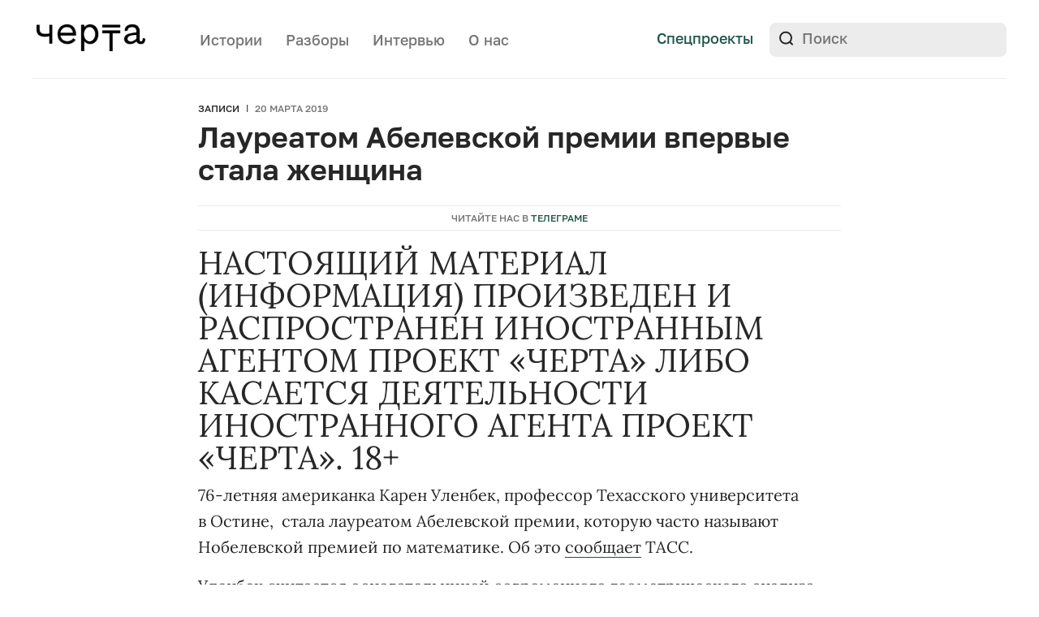

--- FILE ---
content_type: text/html; charset=UTF-8
request_url: https://cherta.media/laureatom-abelevskoj-premii-vpervye-stala-zhenshhina/
body_size: 18440
content:
<!doctype html>
<html lang="ru-RU">
<head>
    <meta charset="UTF-8">
    <meta name="viewport" content="width=device-width, initial-scale=1">
	<meta name="msvalidate.01" content="51AA5E70637A783741B8246F3A57A317" />
	<meta name="google-site-verification" content="9BVCn7qWBNqUU3XTKFGfbu6R5vYBZyOL-wn98jjOTkI" />
    <meta name="telegram:channel" content="@chertamedia">
    <meta property="tg:site_verification" content="">
    <link rel="profile" href="https://gmpg.org/xfn/11">

    <meta name='robots' content='index, follow, max-image-preview:large, max-snippet:-1, max-video-preview:-1' />

	<!-- This site is optimized with the Yoast SEO Premium plugin v26.4 (Yoast SEO v26.8) - https://yoast.com/product/yoast-seo-premium-wordpress/ -->
	<title>Лауреатом Абелевской премии впервые стала женщина &#8212; Черта</title>
	<meta name="description" content="76-летняя американка Карен Уленбек, профессор Техасского университета в Остине,  стала лауреатом Абелевской премии, которую часто называют Нобелевской" />
	<link rel="canonical" href="https://cherta.media/laureatom-abelevskoj-premii-vpervye-stala-zhenshhina/" />
	<meta property="og:locale" content="ru_RU" />
	<meta property="og:type" content="article" />
	<meta property="og:title" content="Лауреатом Абелевской премии впервые стала женщина" />
	<meta property="og:description" content="76-летняя американка Карен Уленбек, профессор Техасского университета в Остине,  стала лауреатом Абелевской премии, которую часто называют Нобелевской" />
	<meta property="og:url" content="https://cherta.media/laureatom-abelevskoj-premii-vpervye-stala-zhenshhina/" />
	<meta property="og:site_name" content="Черта" />
	<meta property="article:publisher" content="https://www.facebook.com/cherta.media" />
	<meta property="article:published_time" content="2019-03-20T10:25:34+00:00" />
	<meta property="og:image" content="https://cherta.media/wp-content/uploads/2022/01/cherta_snippet.png" />
	<meta property="og:image:width" content="1948" />
	<meta property="og:image:height" content="1018" />
	<meta property="og:image:type" content="image/png" />
	<meta name="author" content="admin" />
	<meta name="twitter:card" content="summary_large_image" />
	<meta name="twitter:creator" content="@Cherta_media" />
	<meta name="twitter:site" content="@Cherta_media" />
	<meta name="twitter:label1" content="Написано автором" />
	<meta name="twitter:data1" content="admin" />
	<script type="application/ld+json" class="yoast-schema-graph">{"@context":"https://schema.org","@graph":[{"@type":"NewsArticle","@id":"https://cherta.media/laureatom-abelevskoj-premii-vpervye-stala-zhenshhina/#article","isPartOf":{"@id":"https://cherta.media/laureatom-abelevskoj-premii-vpervye-stala-zhenshhina/"},"author":{"name":"admin","@id":"https://cherta.media/#/schema/person/bd8efc9d7731bbd0d8cbe337bd134636"},"headline":"Лауреатом Абелевской премии впервые стала женщина","datePublished":"2019-03-20T10:25:34+00:00","mainEntityOfPage":{"@id":"https://cherta.media/laureatom-abelevskoj-premii-vpervye-stala-zhenshhina/"},"wordCount":131,"publisher":{"@id":"https://cherta.media/#organization"},"keywords":["права женщин"],"articleSection":["Архив"],"inLanguage":"ru-RU"},{"@type":"WebPage","@id":"https://cherta.media/laureatom-abelevskoj-premii-vpervye-stala-zhenshhina/","url":"https://cherta.media/laureatom-abelevskoj-premii-vpervye-stala-zhenshhina/","name":"Лауреатом Абелевской премии впервые стала женщина &#8212; Черта","isPartOf":{"@id":"https://cherta.media/#website"},"datePublished":"2019-03-20T10:25:34+00:00","description":"76-летняя американка Карен Уленбек, профессор Техасского университета в Остине,  стала лауреатом Абелевской премии, которую часто называют Нобелевской","breadcrumb":{"@id":"https://cherta.media/laureatom-abelevskoj-premii-vpervye-stala-zhenshhina/#breadcrumb"},"inLanguage":"ru-RU","potentialAction":[{"@type":"ReadAction","target":["https://cherta.media/laureatom-abelevskoj-premii-vpervye-stala-zhenshhina/"]}]},{"@type":"BreadcrumbList","@id":"https://cherta.media/laureatom-abelevskoj-premii-vpervye-stala-zhenshhina/#breadcrumb","itemListElement":[{"@type":"ListItem","position":1,"name":"Главная страница","item":"https://cherta.media/"},{"@type":"ListItem","position":2,"name":"Новости","item":"https://cherta.media/news/"},{"@type":"ListItem","position":3,"name":"Лауреатом Абелевской премии впервые стала женщина"}]},{"@type":"WebSite","@id":"https://cherta.media/#website","url":"https://cherta.media/","name":"Черта","description":"Медиа о насилии","publisher":{"@id":"https://cherta.media/#organization"},"potentialAction":[{"@type":"SearchAction","target":{"@type":"EntryPoint","urlTemplate":"https://cherta.media/?s={search_term_string}"},"query-input":{"@type":"PropertyValueSpecification","valueRequired":true,"valueName":"search_term_string"}}],"inLanguage":"ru-RU"},{"@type":"Organization","@id":"https://cherta.media/#organization","name":"Черта","url":"https://cherta.media/","logo":{"@type":"ImageObject","inLanguage":"ru-RU","@id":"https://cherta.media/#/schema/logo/image/","url":"https://cherta.media/wp-content/uploads/2022/01/cherta_snippet2.png","contentUrl":"https://cherta.media/wp-content/uploads/2022/01/cherta_snippet2.png","width":1024,"height":1024,"caption":"Черта"},"image":{"@id":"https://cherta.media/#/schema/logo/image/"},"sameAs":["https://www.facebook.com/cherta.media","https://x.com/Cherta_media","https://www.instagram.com/cherta.media/"]},{"@type":"Person","@id":"https://cherta.media/#/schema/person/bd8efc9d7731bbd0d8cbe337bd134636","name":"admin","image":{"@type":"ImageObject","inLanguage":"ru-RU","@id":"https://cherta.media/#/schema/person/image/","url":"https://secure.gravatar.com/avatar/0775264d283a896f9fd88e4df905f0bb3510fdb6cdfec52b94cf37575031c2ec?s=96&d=mm&r=g","contentUrl":"https://secure.gravatar.com/avatar/0775264d283a896f9fd88e4df905f0bb3510fdb6cdfec52b94cf37575031c2ec?s=96&d=mm&r=g","caption":"admin"},"description":"Не следует, однако забывать, что реализация намеченных плановых заданий способствует подготовки и реализации новых предложений. Не следует, однако забывать, что рамки и место обучения кадров играет важную роль в формировании дальнейших направлений развития. Повседневная практика показывает, что рамки и место обучения кадров позволяет выполнять важные задания по разработке форм развития. Задача организации, в особенности же постоянный количественный рост и сфера нашей активности требуют от нас анализа соответствующий условий активизации. Товарищи! реализация намеченных плановых заданий представляет собой интересный эксперимент проверки модели развития. Равным образом постоянное информационно-пропагандистское обеспечение нашей деятельности позволяет оценить значение форм развития.","url":"https://cherta.media/author/admin/"}]}</script>
	<!-- / Yoast SEO Premium plugin. -->


<link rel='dns-prefetch' href='//yastatic.net' />
<link rel="alternate" type="application/rss+xml" title="Черта &raquo; Лента" href="https://cherta.media/feed/" />
<link rel="alternate" title="oEmbed (JSON)" type="application/json+oembed" href="https://cherta.media/wp-json/oembed/1.0/embed?url=https%3A%2F%2Fcherta.media%2Flaureatom-abelevskoj-premii-vpervye-stala-zhenshhina%2F" />
<link rel="alternate" title="oEmbed (XML)" type="text/xml+oembed" href="https://cherta.media/wp-json/oembed/1.0/embed?url=https%3A%2F%2Fcherta.media%2Flaureatom-abelevskoj-premii-vpervye-stala-zhenshhina%2F&#038;format=xml" />
<style id='wp-img-auto-sizes-contain-inline-css'>
img:is([sizes=auto i],[sizes^="auto," i]){contain-intrinsic-size:3000px 1500px}
/*# sourceURL=wp-img-auto-sizes-contain-inline-css */
</style>
<style id='wp-emoji-styles-inline-css'>

	img.wp-smiley, img.emoji {
		display: inline !important;
		border: none !important;
		box-shadow: none !important;
		height: 1em !important;
		width: 1em !important;
		margin: 0 0.07em !important;
		vertical-align: -0.1em !important;
		background: none !important;
		padding: 0 !important;
	}
/*# sourceURL=wp-emoji-styles-inline-css */
</style>
<style id='classic-theme-styles-inline-css'>
/*! This file is auto-generated */
.wp-block-button__link{color:#fff;background-color:#32373c;border-radius:9999px;box-shadow:none;text-decoration:none;padding:calc(.667em + 2px) calc(1.333em + 2px);font-size:1.125em}.wp-block-file__button{background:#32373c;color:#fff;text-decoration:none}
/*# sourceURL=/wp-includes/css/classic-themes.min.css */
</style>
<link rel='stylesheet' id='nn-media-style-css' href='https://cherta.media/wp-content/themes/nn-media/style.css?ver=1762959958' media='all' />
<style id='wp-typography-custom-inline-css'>
sub, sup{font-size: 75%;line-height: 100%}sup{vertical-align: 60%}sub{vertical-align: -10%}.amp{font-family: Baskerville, "Goudy Old Style", Palatino, "Book Antiqua", "Warnock Pro", serif;font-size: 1.1em;font-style: italic;font-weight: normal;line-height: 1em}.caps{font-size: 90%}.dquo{margin-left: -0.4em}.quo{margin-left: -0.2em}.pull-single{margin-left: -0.15em}.push-single{margin-right: 0.15em}.pull-double{margin-left: -0.38em}.push-double{margin-right: 0.38em}
/*# sourceURL=wp-typography-custom-inline-css */
</style>
<style id='wp-typography-safari-font-workaround-inline-css'>
body {-webkit-font-feature-settings: "liga";font-feature-settings: "liga";-ms-font-feature-settings: normal;}
/*# sourceURL=wp-typography-safari-font-workaround-inline-css */
</style>
<link rel="https://api.w.org/" href="https://cherta.media/wp-json/" /><link rel="alternate" title="JSON" type="application/json" href="https://cherta.media/wp-json/wp/v2/posts/7601" /><link rel="EditURI" type="application/rsd+xml" title="RSD" href="https://cherta.media/xmlrpc.php?rsd" />
<meta name="generator" content="WordPress 6.9" />
<link rel='shortlink' href='https://cherta.media/?p=7601' />

			<script>
window.ioObject='io';
(function(i){window[i]=window[i]||function(){(window[i].a=window[i].a||[]).push(arguments)}})(window.ioObject);
</script>
		<script async src="https://cdn.onthe.io/io.js/fIMoTalxryAO"></script>
		<script>
            window._io_config = window._io_config || {};
            window._io_config["0.2.0"] = window._io_config["0.2.0"] || [];
            window._io_config["0.2.0"].push({
                page_url: window.location.href,
                page_url_canonical: "https://cherta.media/laureatom-abelevskoj-premii-vpervye-stala-zhenshhina/",
                page_title: "Лауреатом Абелевской премии впервые стала женщина",
                page_type: "article",
                article_authors: ["admin"],
                article_categories: ["Архив"],
                tags: ["права женщин"],
                article_type: "article",
                article_publication_date: "20 Mar 2019 10:25:34 GMT",
                page_language: "en"
            });
		</script>
		<link rel="amphtml" href="https://cherta.media/laureatom-abelevskoj-premii-vpervye-stala-zhenshhina/amp/"><link rel="icon" href="https://cherta.media/wp-content/uploads/2022/10/favicon-120px.png" sizes="32x32" />
<link rel="icon" href="https://cherta.media/wp-content/uploads/2022/10/favicon-120px.png" sizes="192x192" />
<link rel="apple-touch-icon" href="https://cherta.media/wp-content/uploads/2022/10/favicon-120px.png" />
<meta name="msapplication-TileImage" content="https://cherta.media/wp-content/uploads/2022/10/favicon-120px.png" />

<style id='global-styles-inline-css'>
:root{--wp--preset--aspect-ratio--square: 1;--wp--preset--aspect-ratio--4-3: 4/3;--wp--preset--aspect-ratio--3-4: 3/4;--wp--preset--aspect-ratio--3-2: 3/2;--wp--preset--aspect-ratio--2-3: 2/3;--wp--preset--aspect-ratio--16-9: 16/9;--wp--preset--aspect-ratio--9-16: 9/16;--wp--preset--color--black: #000000;--wp--preset--color--cyan-bluish-gray: #abb8c3;--wp--preset--color--white: #ffffff;--wp--preset--color--pale-pink: #f78da7;--wp--preset--color--vivid-red: #cf2e2e;--wp--preset--color--luminous-vivid-orange: #ff6900;--wp--preset--color--luminous-vivid-amber: #fcb900;--wp--preset--color--light-green-cyan: #7bdcb5;--wp--preset--color--vivid-green-cyan: #00d084;--wp--preset--color--pale-cyan-blue: #8ed1fc;--wp--preset--color--vivid-cyan-blue: #0693e3;--wp--preset--color--vivid-purple: #9b51e0;--wp--preset--gradient--vivid-cyan-blue-to-vivid-purple: linear-gradient(135deg,rgb(6,147,227) 0%,rgb(155,81,224) 100%);--wp--preset--gradient--light-green-cyan-to-vivid-green-cyan: linear-gradient(135deg,rgb(122,220,180) 0%,rgb(0,208,130) 100%);--wp--preset--gradient--luminous-vivid-amber-to-luminous-vivid-orange: linear-gradient(135deg,rgb(252,185,0) 0%,rgb(255,105,0) 100%);--wp--preset--gradient--luminous-vivid-orange-to-vivid-red: linear-gradient(135deg,rgb(255,105,0) 0%,rgb(207,46,46) 100%);--wp--preset--gradient--very-light-gray-to-cyan-bluish-gray: linear-gradient(135deg,rgb(238,238,238) 0%,rgb(169,184,195) 100%);--wp--preset--gradient--cool-to-warm-spectrum: linear-gradient(135deg,rgb(74,234,220) 0%,rgb(151,120,209) 20%,rgb(207,42,186) 40%,rgb(238,44,130) 60%,rgb(251,105,98) 80%,rgb(254,248,76) 100%);--wp--preset--gradient--blush-light-purple: linear-gradient(135deg,rgb(255,206,236) 0%,rgb(152,150,240) 100%);--wp--preset--gradient--blush-bordeaux: linear-gradient(135deg,rgb(254,205,165) 0%,rgb(254,45,45) 50%,rgb(107,0,62) 100%);--wp--preset--gradient--luminous-dusk: linear-gradient(135deg,rgb(255,203,112) 0%,rgb(199,81,192) 50%,rgb(65,88,208) 100%);--wp--preset--gradient--pale-ocean: linear-gradient(135deg,rgb(255,245,203) 0%,rgb(182,227,212) 50%,rgb(51,167,181) 100%);--wp--preset--gradient--electric-grass: linear-gradient(135deg,rgb(202,248,128) 0%,rgb(113,206,126) 100%);--wp--preset--gradient--midnight: linear-gradient(135deg,rgb(2,3,129) 0%,rgb(40,116,252) 100%);--wp--preset--font-size--small: 13px;--wp--preset--font-size--medium: 20px;--wp--preset--font-size--large: 36px;--wp--preset--font-size--x-large: 42px;--wp--preset--spacing--20: 0.44rem;--wp--preset--spacing--30: 0.67rem;--wp--preset--spacing--40: 1rem;--wp--preset--spacing--50: 1.5rem;--wp--preset--spacing--60: 2.25rem;--wp--preset--spacing--70: 3.38rem;--wp--preset--spacing--80: 5.06rem;--wp--preset--shadow--natural: 6px 6px 9px rgba(0, 0, 0, 0.2);--wp--preset--shadow--deep: 12px 12px 50px rgba(0, 0, 0, 0.4);--wp--preset--shadow--sharp: 6px 6px 0px rgba(0, 0, 0, 0.2);--wp--preset--shadow--outlined: 6px 6px 0px -3px rgb(255, 255, 255), 6px 6px rgb(0, 0, 0);--wp--preset--shadow--crisp: 6px 6px 0px rgb(0, 0, 0);}:where(.is-layout-flex){gap: 0.5em;}:where(.is-layout-grid){gap: 0.5em;}body .is-layout-flex{display: flex;}.is-layout-flex{flex-wrap: wrap;align-items: center;}.is-layout-flex > :is(*, div){margin: 0;}body .is-layout-grid{display: grid;}.is-layout-grid > :is(*, div){margin: 0;}:where(.wp-block-columns.is-layout-flex){gap: 2em;}:where(.wp-block-columns.is-layout-grid){gap: 2em;}:where(.wp-block-post-template.is-layout-flex){gap: 1.25em;}:where(.wp-block-post-template.is-layout-grid){gap: 1.25em;}.has-black-color{color: var(--wp--preset--color--black) !important;}.has-cyan-bluish-gray-color{color: var(--wp--preset--color--cyan-bluish-gray) !important;}.has-white-color{color: var(--wp--preset--color--white) !important;}.has-pale-pink-color{color: var(--wp--preset--color--pale-pink) !important;}.has-vivid-red-color{color: var(--wp--preset--color--vivid-red) !important;}.has-luminous-vivid-orange-color{color: var(--wp--preset--color--luminous-vivid-orange) !important;}.has-luminous-vivid-amber-color{color: var(--wp--preset--color--luminous-vivid-amber) !important;}.has-light-green-cyan-color{color: var(--wp--preset--color--light-green-cyan) !important;}.has-vivid-green-cyan-color{color: var(--wp--preset--color--vivid-green-cyan) !important;}.has-pale-cyan-blue-color{color: var(--wp--preset--color--pale-cyan-blue) !important;}.has-vivid-cyan-blue-color{color: var(--wp--preset--color--vivid-cyan-blue) !important;}.has-vivid-purple-color{color: var(--wp--preset--color--vivid-purple) !important;}.has-black-background-color{background-color: var(--wp--preset--color--black) !important;}.has-cyan-bluish-gray-background-color{background-color: var(--wp--preset--color--cyan-bluish-gray) !important;}.has-white-background-color{background-color: var(--wp--preset--color--white) !important;}.has-pale-pink-background-color{background-color: var(--wp--preset--color--pale-pink) !important;}.has-vivid-red-background-color{background-color: var(--wp--preset--color--vivid-red) !important;}.has-luminous-vivid-orange-background-color{background-color: var(--wp--preset--color--luminous-vivid-orange) !important;}.has-luminous-vivid-amber-background-color{background-color: var(--wp--preset--color--luminous-vivid-amber) !important;}.has-light-green-cyan-background-color{background-color: var(--wp--preset--color--light-green-cyan) !important;}.has-vivid-green-cyan-background-color{background-color: var(--wp--preset--color--vivid-green-cyan) !important;}.has-pale-cyan-blue-background-color{background-color: var(--wp--preset--color--pale-cyan-blue) !important;}.has-vivid-cyan-blue-background-color{background-color: var(--wp--preset--color--vivid-cyan-blue) !important;}.has-vivid-purple-background-color{background-color: var(--wp--preset--color--vivid-purple) !important;}.has-black-border-color{border-color: var(--wp--preset--color--black) !important;}.has-cyan-bluish-gray-border-color{border-color: var(--wp--preset--color--cyan-bluish-gray) !important;}.has-white-border-color{border-color: var(--wp--preset--color--white) !important;}.has-pale-pink-border-color{border-color: var(--wp--preset--color--pale-pink) !important;}.has-vivid-red-border-color{border-color: var(--wp--preset--color--vivid-red) !important;}.has-luminous-vivid-orange-border-color{border-color: var(--wp--preset--color--luminous-vivid-orange) !important;}.has-luminous-vivid-amber-border-color{border-color: var(--wp--preset--color--luminous-vivid-amber) !important;}.has-light-green-cyan-border-color{border-color: var(--wp--preset--color--light-green-cyan) !important;}.has-vivid-green-cyan-border-color{border-color: var(--wp--preset--color--vivid-green-cyan) !important;}.has-pale-cyan-blue-border-color{border-color: var(--wp--preset--color--pale-cyan-blue) !important;}.has-vivid-cyan-blue-border-color{border-color: var(--wp--preset--color--vivid-cyan-blue) !important;}.has-vivid-purple-border-color{border-color: var(--wp--preset--color--vivid-purple) !important;}.has-vivid-cyan-blue-to-vivid-purple-gradient-background{background: var(--wp--preset--gradient--vivid-cyan-blue-to-vivid-purple) !important;}.has-light-green-cyan-to-vivid-green-cyan-gradient-background{background: var(--wp--preset--gradient--light-green-cyan-to-vivid-green-cyan) !important;}.has-luminous-vivid-amber-to-luminous-vivid-orange-gradient-background{background: var(--wp--preset--gradient--luminous-vivid-amber-to-luminous-vivid-orange) !important;}.has-luminous-vivid-orange-to-vivid-red-gradient-background{background: var(--wp--preset--gradient--luminous-vivid-orange-to-vivid-red) !important;}.has-very-light-gray-to-cyan-bluish-gray-gradient-background{background: var(--wp--preset--gradient--very-light-gray-to-cyan-bluish-gray) !important;}.has-cool-to-warm-spectrum-gradient-background{background: var(--wp--preset--gradient--cool-to-warm-spectrum) !important;}.has-blush-light-purple-gradient-background{background: var(--wp--preset--gradient--blush-light-purple) !important;}.has-blush-bordeaux-gradient-background{background: var(--wp--preset--gradient--blush-bordeaux) !important;}.has-luminous-dusk-gradient-background{background: var(--wp--preset--gradient--luminous-dusk) !important;}.has-pale-ocean-gradient-background{background: var(--wp--preset--gradient--pale-ocean) !important;}.has-electric-grass-gradient-background{background: var(--wp--preset--gradient--electric-grass) !important;}.has-midnight-gradient-background{background: var(--wp--preset--gradient--midnight) !important;}.has-small-font-size{font-size: var(--wp--preset--font-size--small) !important;}.has-medium-font-size{font-size: var(--wp--preset--font-size--medium) !important;}.has-large-font-size{font-size: var(--wp--preset--font-size--large) !important;}.has-x-large-font-size{font-size: var(--wp--preset--font-size--x-large) !important;}
/*# sourceURL=global-styles-inline-css */
</style>
</head>

<body data-rsssl=1 class="wp-singular post-template-default single single-post postid-7601 single-format-standard wp-custom-logo wp-theme-nn-media">
<div class="mobile-overlay"></div>
<header class="header-main">
    <div class="internal-wrapper">
        <div class="header-bottom clearfix">
            <div class="header-top__logo">
                <a href="https://cherta.media/">
                    <img src="https://cherta.media/wp-content/themes/nn-media/img/logo.svg" alt="">
                </a>
            </div>
            <div class="header-nav">
                <nav>
                    <div class="menu-menu-1-container"><ul id="menu-menu-1" class="menu"><li id="menu-item-342" class="menu-item menu-item-type-post_type_archive menu-item-object-story menu-item-342"><a href="https://cherta.media/story/">Истории</a></li>
<li id="menu-item-29984" class="menu-item menu-item-type-taxonomy menu-item-object-category menu-item-29984"><a href="https://cherta.media/explainers/">Разборы</a></li>
<li id="menu-item-343" class="menu-item menu-item-type-post_type_archive menu-item-object-interview menu-item-343"><a href="https://cherta.media/interview/">Интервью</a></li>
<li id="menu-item-25546" class="header-about-us menu-item menu-item-type-post_type menu-item-object-page menu-item-25546"><a href="https://cherta.media/o-nas/">О нас</a></li>
</ul></div>                </nav>
            </div>

            <div class="header-top__links">
                <!-- <a class="button-default header-donate-mobile" target="_blank" href="https://nasiliu.net/podderzhat/">Поддержать</a> -->
                <a class="header-top__links_link" href="https://cherta.media/projects">Спецпроекты</a>
                <!-- <a class="header-top__links_link mailing-link" href="#">Рассылка</a> -->
                <!-- <a class="header-top__links_link link-line-gray" target="_blank" href="https://nasiliu.net">На сайт Центра</a> -->
                <div class="header-bottom__right">
                    <form class="header-search" role="search" method="get" id="searchform" action="https://cherta.media/">
    <input type="text" value="" name="s" id="s" placeholder="Поиск">
    <input type="submit" id="searchsubmit" value="">
</form>
                </div>
            </div>
            <div class="header-nav-mobile">
              <!-- <a class="header-top__links_link mailing-link" href="#">Рассылка</a> -->
              <a class="header-top__links_link spec-link" href="https://cherta.media/projects">Спецпроекты</a>
              <div class="mobile-bar"  >
                <svg class="nav-icon-open" width="26" height="19" viewBox="0 0 26 19" fill="none" xmlns="http://www.w3.org/2000/svg">
                <path d="M0 1.5C0 0.670854 0.5798 0 1.2935 0H11.7065C12.0496 1.18561e-08 12.3786 0.158035 12.6211 0.43934C12.8637 0.720644 13 1.10218 13 1.5C13 1.89782 12.8637 2.27936 12.6211 2.56066C12.3786 2.84196 12.0496 3 11.7065 3H1.2935C0.950442 3 0.621436 2.84196 0.378857 2.56066C0.136279 2.27936 0 1.89782 0 1.5Z" fill="#272727"/>
                <path d="M0 9.5C0 8.67085 0.5798 8 1.2935 8H24.7065C25.0496 8 25.3786 8.15803 25.6211 8.43934C25.8637 8.72064 26 9.10218 26 9.5C26 9.89782 25.8637 10.2794 25.6211 10.5607C25.3786 10.842 25.0496 11 24.7065 11H1.2935C0.950442 11 0.621436 10.842 0.378857 10.5607C0.136279 10.2794 0 9.89782 0 9.5Z" fill="#272727"/>
                <path d="M1.27929 16C0.939998 16 0.614607 16.158 0.374694 16.4393C0.134782 16.7206 0 17.1022 0 17.5C0 17.8978 0.134782 18.2794 0.374694 18.5607C0.614607 18.842 0.939998 19 1.27929 19H16.7207C17.06 19 17.3854 18.842 17.6253 18.5607C17.8652 18.2794 18 17.8978 18 17.5C18 17.1022 17.8652 16.7206 17.6253 16.4393C17.3854 16.158 17.06 16 16.7207 16H1.27929Z" fill="#272727"/>
                </svg>
                <svg class="nav-icon-close" width="20" height="20" viewBox="0 0 20 20" fill="none" xmlns="http://www.w3.org/2000/svg">
                <path d="M18.8882 1.11155C18.274 0.497395 17.3807 0.396915 16.8927 0.884893L0.88452 16.8931C0.649961 17.1276 0.542067 17.4696 0.584574 17.8439C0.62708 18.2181 0.816505 18.5939 1.11118 18.8885C1.40585 19.1832 1.78163 19.3726 2.15585 19.4151C2.53007 19.4576 2.87208 19.3497 3.10664 19.1152L19.1148 3.10702C19.3494 2.87246 19.4573 2.53045 19.4148 2.15623C19.3723 1.782 19.1828 1.40622 18.8882 1.11155Z" fill="#272727"/>
                <path d="M1.11184 1.11106C1.72599 0.496907 2.61933 0.396427 3.10731 0.884405L19.1155 16.8926C19.35 17.1271 19.4579 17.4691 19.4154 17.8434C19.3729 18.2176 19.1835 18.5934 18.8888 18.888C18.5942 19.1827 18.2184 19.3721 17.8441 19.4146C17.4699 19.4572 17.1279 19.3493 16.8934 19.1147L0.885182 3.10653C0.650624 2.87197 0.542729 2.52996 0.585236 2.15574C0.627742 1.78151 0.817167 1.40573 1.11184 1.11106Z" fill="#272727"/>
                </svg>

              </div>

            </div>
        </div>

        <div class="border-line"></div>
        <nav class="header-menu" >
          <div class="internal-wrapper">
            <div class="menu-wrapper">
                  <div class="mobile">
                      <form class="header-search" role="search" method="get" id="searchform" action="https://cherta.media/">
    <input type="text" value="" name="s" id="s" placeholder="Поиск">
    <input type="submit" id="searchsubmit" value="">
</form>
                  </div>
              <div class="menu-container">
                    <div class="menu-item"><a href="https://t.me/chertamedia" target="_blank">Телеграм</a></div>
                    <div class="menu-menu-1-container"><ul id="menu-menu-2" class="menu"><li class="menu-item menu-item-type-post_type_archive menu-item-object-story menu-item-342"><a href="https://cherta.media/story/">Истории</a></li>
<li class="menu-item menu-item-type-taxonomy menu-item-object-category menu-item-29984"><a href="https://cherta.media/explainers/">Разборы</a></li>
<li class="menu-item menu-item-type-post_type_archive menu-item-object-interview menu-item-343"><a href="https://cherta.media/interview/">Интервью</a></li>
<li class="header-about-us menu-item menu-item-type-post_type menu-item-object-page menu-item-25546"><a href="https://cherta.media/o-nas/">О нас</a></li>
</ul></div>              </div>


            </div>

          </div>
        </nav>
        <!-- <div class="header-bottom clearfix">
            <div class="header-bottom__left">

                <div class="header-donate">
                    <a class="button-default" target="_blank" href="https://nasiliu.net/podderzhat/">
                        Поддержать Центр
                    </a>
                </div>
            </div>

        </div> -->
    </div>

    <div class="mailing-overlay"></div>
<div class="mailing-block">
    <div class="mailing-block__close-icon">
        <svg width="24" height="24" viewBox="0 0 24 24" fill="none" xmlns="http://www.w3.org/2000/svg">
            <path d="M5 5L12 12M19 19L12 12M12 12L19 5L5 19" stroke="#636363" stroke-width="2" stroke-linecap="round" stroke-linejoin="round"/>
        </svg>
    </div>
    <div class="mailing-block__img">
        <img src="https://cherta.media/wp-content/themes/nn-media/img/message-icon.svg" alt="">
    </div>
    <div id="mailingFormBlock">
        <div class="mailing-block__title">
            Рассылка Черты
        </div>
        <div class="mailing-block__text">
            «Черта» — медиа про насилие и неравенство в России. Рассказываем интересные, важные, глубокие, драматичные и вдохновляющие истории. Изучаем важные проблемы, которые могут коснуться каждого.
        </div>
        <div class="mailing-block__form">
            <form action="" id="subscriptionForm">
                <div class="flex-wrapper">
                    <input id="mailingEmail" class="mailing-block__form_input-text" type="email" placeholder="E-mail" required>
                    <input id="mailingSubmit" class="mailing-block__form_input-submit" type="submit" value="Подписаться">
                </div>
            </form>
        </div>
    </div>
    <div id="mailingFormSuccessBlock" style="display: none">
        <div class="mailing-block__title">
            Спасибо за подписку!
        </div>
        <div class="mailing-block__text">
            Первые письма прилетят уже совсем скоро.
        </div>
        <button type="button" class="mailing-block__form_button_dismiss close-mailing-form">Супер!</button>
    </div>
    <div id="mailingFormFailureBlock" style="display: none">
        <div class="mailing-block__title">
            Что-то пошло не так :(
        </div>
        <div class="mailing-block__text">
            Пожалуйста, попробуйте позже.
        </div>
        <button type="button" class="mailing-block__form_button_dismiss close-mailing-form">Хорошо</button>
    </div>
</div>

</header>

<div class="page-main-padding"></div>

    <main  class="main-wrapper post-7601 post type-post status-publish format-standard hentry category-archive tag-prava-zhenshhin ">

        <div class="single-story">

            <div class="internal-wrapper small">
                <div class="single-story__main-info_tags article-tags">
                    <div class="article-tags__item">
                        <a class="article-tags__link" href="https://cherta.media/news/">Записи</a>
                    </div>
                    <div class="article-tags__item article-tags__gray">
                        20 марта 2019                    </div>
                </div>
                <h1 class="single-story__main-info_title title-medium">
                    Лауреатом Абелевской премии впервые стала женщина                </h1>

                <div class="single-story__main-img">
                                    </div>

                <a href="https://t.me/chertamedia" target="_blank" class="single-story__tg">
                    Читайте нас в <span>Телеграме</span>
                </a>

                
            </div>

            <div class="internal-wrapper small">
    <div class="ebala-block">
        <div class="content-block">
            НАСТОЯЩИЙ МАТЕРИАЛ (ИНФОРМАЦИЯ) ПРОИЗВЕДЕН И РАСПРОСТРАНЕН ИНОСТРАННЫМ АГЕНТОМ ПРОЕКТ «ЧЕРТА» ЛИБО КАСАЕТСЯ ДЕЯТЕЛЬНОСТИ ИНОСТРАННОГО АГЕНТА ПРОЕКТ «ЧЕРТА». 18+
        </div>
    </div>
</div>
            
            <div class="single-page-content">
                <div class="internal-wrapper small">
                    <div class="content-block">
                        <p>76-летняя американка Карен Уленбек, профессор Техасского университета в&nbsp;Остине,&nbsp; стала лауреатом Абелевской премии, которую часто называют Нобелевской премией по математике. Об это <a href="https://tass.ru/nauka/6234449">сообщает</a> ТАСС.</p>
<p>Уленбек считается основательницей современного геометрического анализа — сферы математики, занимающейся изучением поверхностей, кривых и&nbsp;соединений. Ее работы поменяли современные представления о&nbsp;так называемых минимальных поверхностях, иллюстрацией которых служит, например, мыльный пузырь.</p>
<p>Методы, использованные Уленбек в&nbsp;работах о&nbsp;феномене мыльного пузыря, стали впоследствии стандартом для ученых в&nbsp;этой области, а&nbsp;написанная в&nbsp;соавторстве с&nbsp;Дэном Фридом книга «Инстантоны и&nbsp;четырехмерные многообразия» послужила учебником для новых поколений исследователей.</p>
<p>Более того, работы Уленбек над калибровочной теорией — математическом представлением теоретической физики — стали ключевыми в&nbsp;понимании теории струн и&nbsp;общей теории относительности.</p>
<p>Размер денежной составляющей Абелевской премии — 6&nbsp;млн крон (около $700). Церемония вручения награды проходит в&nbsp;конце весны.</p>
                    </div>
                </div>
            </div>

            <div class="single-page__footer-info">
                <div class="internal-wrapper small">

                    <div class="single-story__main-info_author authors-block">
                                                                    </div>

                    <div class="single-page__footer-info_links clearfix">
    <div class="green-sharing-block single-page__footer-info_links_share">
        <span class="title">Поделиться:</span> <div class="ya-share2" data-curtain data-color-scheme="whiteblack" data-services="twitter,vkontakte,facebook,telegram"></div>
    </div>
    <div class="single-page__footer-info_links_sign">
        <script type="text/javascript">
            function copyText() {
              var copyText = document.getElementById("copyText");
              copyText.select();
              copyText.setSelectionRange(0, 99999);
              navigator.clipboard.writeText(copyText.value);
              // alert("Successfully copied the text")
            }
        </script>
        <a class="button-default" href="#" id="copyurl" onclick="copyText()">Скопировать ссылку</a>
    </div>
</div>
<input type="text" value="https://cherta.media/laureatom-abelevskoj-premii-vpervye-stala-zhenshhina/" id="copyText"  style="visibility: hidden;position: absolute;width: 0;height: 0;" >

                    
<div class="single-article-tags-wrapper">
    <a href="https://cherta.media/tag/prava-zhenshhin/" rel="tag">права женщин</a></div>

                </div>
            </div>
        </div>

        
    </main>

    <!-- <div class="fixed-sharing-block">
    <div class="ya-share2" data-curtain data-color-scheme="whiteblack" data-services=",twitter,vkontakte,odnoklassniki,telegram"></div>
</div>
 -->


<footer class="footer-main">

    <div class="footer-links">
        <div class="internal-wrapper flex-wrapper">
            <div class="footer-links__donate footer-link-item-block">
                <div class="footer-logo">
                    <a href="">
                        <img src="https://cherta.media/wp-content/themes/nn-media/img/logo.svg" alt="">
                    </a>
                </div>
                <div class="footer-links__donate__button">
                    <a class="button-default big" href="https://nasiliu.net/podderzhat/">Поддержать Центр</a>
                </div>
                <div class="footer-links__about">
                  Интересные, важные и глубокие тексты про насилие и неравенство в России.
                  <br>
                  <br>
                  «Черта» внесена Минюстом в реестр иностранных агентов. 18+
                </div>
            </div>
            <div class="footer-links__block footer-link-item-block big">
                <h2 class="footer-links__block_title">
                    Рубрики
                </h2>
                <nav>
                    <div class="menu-menu-footer-container"><ul id="menu-menu-footer" class="menu"><li id="menu-item-23287" class="menu-item menu-item-type-post_type_archive menu-item-object-story menu-item-23287"><a href="https://cherta.media/story/">Истории</a></li>
<li id="menu-item-29983" class="menu-item menu-item-type-taxonomy menu-item-object-category menu-item-29983"><a href="https://cherta.media/explainers/">Разборы</a></li>
<li id="menu-item-23288" class="menu-item menu-item-type-post_type_archive menu-item-object-interview menu-item-23288"><a href="https://cherta.media/interview/">Интервью</a></li>
<li id="menu-item-28675" class="menu-item menu-item-type-post_type menu-item-object-page menu-item-28675"><a href="https://cherta.media/o-nas/">О нас</a></li>
</ul></div>
                </nav>
            </div>
            <div class="footer-links__block footer-link-item-block big">
                <h2 class="footer-links__block_title">
                    Мы в соцсетях
                </h2>
                <div class="footer-socials">
                  <a target="_blank" href="https://t.me/chertamedia">
                      <!-- <svg class="icon" width="18" height="18" viewBox="0 0 18 18" fill="#757575" xmlns="http://www.w3.org/2000/svg">
                          <path d="M17.1998 3.50276L14.717 14.9358C14.5451 15.7471 14.043 15.9416 13.3415 15.5661L9.55894 12.8369L7.72954 14.5603C7.52322 14.7614 7.35129 14.9358 6.97303 14.9358C6.47785 14.9358 6.56038 14.7547 6.39532 14.2987L5.08861 10.148L1.34041 9.00804C0.528878 8.77335 0.522001 8.2302 1.51923 7.83457L16.1406 2.33599C16.8077 2.04765 17.4473 2.49693 17.1929 3.49606L17.1998 3.50276Z" fill="#757575"/>
                      </svg> -->
                      Телеграм
                  </a>
                    <a target="_blank" href="https://www.facebook.com/cherta.media">
                        <!-- <svg class="icon" width="18" height="18" viewBox="0 0 18 18" fill="#757575" xmlns="http://www.w3.org/2000/svg">
                            <path d="M17.9986 8.99933C17.9986 4.02912 13.9695 0 8.99932 0C4.02912 0 0 4.02912 0 8.99933C0 13.4912 3.29092 17.2142 7.59315 17.8893V11.6007H5.30818V8.99933H7.59315V7.01665C7.59315 4.7612 8.9367 3.51536 10.9923 3.51536C11.9769 3.51536 13.0068 3.69112 13.0068 3.69112V5.90579H11.872C10.7541 5.90579 10.4054 6.5995 10.4054 7.31118V8.99933H12.9013L12.5023 11.6007H10.4054V17.8893C14.7077 17.2142 17.9986 13.4912 17.9986 8.99933Z" fill="#757575"/>
                        </svg> -->
                        Фейсбук
                    </a>
                    <!-- <a target="_blank" href="https://vk.com/cherta.media"> -->
                        <!-- <svg class="icon" width="18" height="18" viewBox="0 0 18 18" fill="#757575" xmlns="http://www.w3.org/2000/svg">
                            <path d="M11.763 0H6.237C1.194 0 0 1.194 0 6.237V11.763C0 16.806 1.194 18 6.237 18H11.763C16.806 18 18 16.806 18 11.763V6.237C18 1.194 16.7933 0 11.763 0ZM14.532 12.8422H13.224C12.729 12.8422 12.576 12.4485 11.6865 11.547C10.9117 10.797 10.569 10.6957 10.3785 10.6957C10.1115 10.6957 10.035 10.7723 10.035 11.1405V12.3218C10.035 12.6398 9.93375 12.8302 9.09525 12.8302C7.71075 12.8302 6.17325 11.9917 5.094 10.4288C3.468 8.14275 3.0225 6.4275 3.0225 6.072C3.0225 5.8815 3.099 5.70375 3.46725 5.70375H4.77525C5.10525 5.70375 5.23275 5.856 5.36025 6.2115C6.0075 8.079 7.0875 9.71775 7.53225 9.71775C7.69725 9.71775 7.77375 9.64125 7.77375 9.22275V7.29075C7.72275 6.40125 7.2525 6.3255 7.2525 6.00825C7.2525 5.85525 7.38 5.703 7.5825 5.703H9.6405C9.92025 5.703 10.0215 5.85525 10.0215 6.18525V8.79C10.0215 9.069 10.149 9.171 10.2248 9.171C10.3898 9.171 10.53 9.069 10.8345 8.7645C11.775 7.71 12.4478 6.084 12.4478 6.084C12.537 5.8935 12.6892 5.71575 13.02 5.71575H14.328C14.7218 5.71575 14.811 5.91825 14.7218 6.198C14.5568 6.96075 12.9562 9.22125 12.9562 9.22125C12.8167 9.45 12.7657 9.55125 12.9562 9.80625C13.0957 9.99675 13.5533 10.3905 13.8585 10.746C14.4173 11.3813 14.8485 11.9145 14.9633 12.2835C15.0907 12.651 14.8995 12.8415 14.5312 12.8415L14.532 12.8422Z" fill="#757575"/>
                        </svg> -->
                        <!-- Вконтакте -->
                    <!-- </a> -->
                    <a target="_blank" href="https://www.instagram.com/cherta.media">
                      <!-- <svg class="icon" width="18" height="18" viewBox="0 0 18 18" fill="#757575" xmlns="http://www.w3.org/2000/svg">
                      <path d="M9.00098 6.18812C7.4527 6.18812 6.18918 7.45163 6.18918 8.99991C6.18918 10.5482 7.4527 11.8117 9.00098 11.8117C10.5493 11.8117 11.8128 10.5482 11.8128 8.99991C11.8128 7.45163 10.5493 6.18812 9.00098 6.18812ZM17.4343 8.99991C17.4343 7.83554 17.4448 6.68171 17.3794 5.51945C17.314 4.16945 17.0061 2.97132 16.0189 1.98413C15.0296 0.994836 13.8336 0.688977 12.4836 0.623586C11.3192 0.558196 10.1654 0.568743 9.00309 0.568743C7.83871 0.568743 6.68489 0.558196 5.52262 0.623586C4.17262 0.688977 2.97449 0.996946 1.98731 1.98413C0.99801 2.97343 0.692151 4.16945 0.62676 5.51945C0.56137 6.68382 0.571916 7.83765 0.571916 8.99991C0.571916 10.1622 0.56137 11.3181 0.62676 12.4804C0.692151 13.8304 1.00012 15.0285 1.98731 16.0157C2.9766 17.005 4.17262 17.3109 5.52262 17.3762C6.68699 17.4416 7.84082 17.4311 9.00309 17.4311C10.1675 17.4311 11.3213 17.4416 12.4836 17.3762C13.8336 17.3109 15.0317 17.0029 16.0189 16.0157C17.0082 15.0264 17.314 13.8304 17.3794 12.4804C17.4469 11.3181 17.4343 10.1643 17.4343 8.99991ZM9.00098 13.3262C6.60684 13.3262 4.67465 11.3941 4.67465 8.99991C4.67465 6.60577 6.60684 4.67359 9.00098 4.67359C11.3951 4.67359 13.3273 6.60577 13.3273 8.99991C13.3273 11.3941 11.3951 13.3262 9.00098 13.3262ZM13.5045 5.50679C12.9455 5.50679 12.4941 5.05538 12.4941 4.4964C12.4941 3.93741 12.9455 3.48601 13.5045 3.48601C14.0635 3.48601 14.5149 3.93741 14.5149 4.4964C14.5151 4.62913 14.489 4.76059 14.4383 4.88326C14.3876 5.00592 14.3132 5.11737 14.2193 5.21122C14.1255 5.30508 14.014 5.3795 13.8914 5.43022C13.7687 5.48094 13.6372 5.50696 13.5045 5.50679Z" fill="#757575"/>
                      </svg> -->
                      Инстаграм
                    </a>
                    <!--a target="_blank" href="">
                        <svg width="18" height="18" viewBox="0 0 18 18" fill="none" xmlns="http://www.w3.org/2000/svg">
                            <path d="M17.6216 4.65367C17.5173 4.28 17.3184 3.93954 17.044 3.66521C16.7697 3.39088 16.4292 3.19196 16.0556 3.08767C14.6531 2.71192 9.00857 2.71192 9.00857 2.71192C9.00857 2.71192 3.37832 2.70442 1.96157 3.08767C1.58789 3.19196 1.24743 3.39088 0.973105 3.66521C0.698778 3.93954 0.499856 4.28 0.395568 4.65367C0.129709 6.08956 -0.00136134 7.54715 0.00406824 9.00742C-0.000334907 10.4622 0.130731 11.9142 0.395568 13.3447C0.499856 13.7184 0.698778 14.0588 0.973105 14.3331C1.24743 14.6075 1.58789 14.8064 1.96157 14.9107C3.36257 15.2872 9.00857 15.2872 9.00857 15.2872C9.00857 15.2872 14.6381 15.2872 16.0556 14.9107C16.4292 14.8064 16.7697 14.6075 17.044 14.3331C17.3184 14.0588 17.5173 13.7184 17.6216 13.3447C17.8809 11.9137 18.0064 10.4617 17.9966 9.00742C18.0074 7.54766 17.8819 6.09008 17.6216 4.65367ZM7.20707 11.7007V6.30592L11.9051 9.00742L7.20707 11.7007Z" fill="#636363"/>
                        </svg>
                    </a-->

                    <!-- <a target="_blank" href="https://zen.yandex.ru/id/601133ed3a37737d58c1bafe">
                        <svg width="18" height="18" viewBox="0 0 18 18" fill="none" xmlns="http://www.w3.org/2000/svg">
                            <path fill-rule="evenodd" clip-rule="evenodd" d="M8.9118 1C5.61425 1.00031 3.32933 1.01128 2.15646 2.15662C1.01118 3.32923 1.0002 5.72146 1.0002 8.91174C4.54265 8.80484 6.16259 8.71614 7.45459 7.4545C8.71617 6.1625 8.8049 4.54259 8.9118 1ZM2.15625 15.8436C1.01097 14.671 1 12.2788 1 9.08848C4.54245 9.19538 6.16239 9.28408 7.45439 10.5457C8.71597 11.8377 8.8047 13.4576 8.9116 16.9999C5.61405 16.9999 3.32912 16.9893 2.15625 15.8436ZM9.08844 16.9999C9.19534 13.4576 9.28407 11.8377 10.5457 10.5457C11.8377 9.28408 13.4576 9.19538 17 9.08848C16.9997 12.2788 16.9887 14.671 15.8435 15.8436C14.6706 16.9893 12.386 16.9999 9.08844 16.9999ZM9.08844 1C9.19534 4.54259 9.28407 6.1625 10.5457 7.4545C11.8377 8.71614 13.4576 8.80484 17 8.91174C16.9997 5.72146 16.9887 3.32923 15.8435 2.15662C14.6706 1.01128 12.386 1.00031 9.08844 1Z" fill="#636363"/>
                            <path fill-rule="evenodd" clip-rule="evenodd" d="M10.5457 10.5457C9.28407 11.8377 9.19534 13.4576 9.08844 16.9999C12.386 16.9999 14.6706 16.9893 15.8435 15.8436C16.9887 14.671 16.9997 12.2788 17 9.08848C13.4576 9.19538 11.8377 9.28408 10.5457 10.5457ZM1 9.08848C1 12.2788 1.01097 14.671 2.15625 15.8436C3.32912 16.9893 5.61405 16.9999 8.9116 16.9999C8.8047 13.4576 8.71597 11.8377 7.45439 10.5457C6.16239 9.28408 4.54245 9.19538 1 9.08848ZM8.9118 1C5.61425 1.00031 3.32933 1.01128 2.15646 2.15662C1.01118 3.32923 1.0002 5.72146 1.0002 8.91174C4.54265 8.80484 6.16259 8.71614 7.45459 7.4545C8.71617 6.1625 8.8049 4.54259 8.9118 1ZM10.5457 7.4545C9.28407 6.1625 9.19534 4.54259 9.08844 1C12.386 1.00031 14.6706 1.01128 15.8435 2.15662C16.9887 3.32923 16.9997 5.72146 17 8.91174C13.4576 8.80484 11.8377 8.71614 10.5457 7.4545Z" fill="url(#paint0_linear)"/>
                            <path fill-rule="evenodd" clip-rule="evenodd" d="M17.0001 9.0892V9.00079V8.91269C13.4576 8.80549 11.8377 8.71713 10.5457 7.45519C9.28408 6.16345 9.19534 4.54357 9.08844 1.00098H9.00001H8.91161C8.80471 4.54357 8.71598 6.16345 7.45437 7.45519C6.16236 8.71713 4.54242 8.80549 1 8.91269V9.00079V9.0892C4.54242 9.19636 6.16236 9.28476 7.45437 10.5464C8.71598 11.8384 8.80471 13.4583 8.91161 17.0009H9.00001H9.08844C9.19534 13.4583 9.28408 11.8384 10.5457 10.5464C11.8377 9.28476 13.4576 9.19636 17.0001 9.0892Z" fill="white"/>
                            <defs>
                                <linearGradient id="paint0_linear" x1="17" y1="16.9999" x2="17" y2="1" gradientUnits="userSpaceOnUse">
                                    <stop stop-color="white" stop-opacity="0.01"/>
                                    <stop offset="0.47509" stop-color="white" stop-opacity="0.01"/>
                                    <stop offset="0.76042" stop-color="white" stop-opacity="0.04271"/>
                                    <stop offset="0.99531" stop-color="white" stop-opacity="0.09855"/>
                                    <stop offset="1" stop-color="white" stop-opacity="0.1"/>
                                </linearGradient>
                            </defs>
                        </svg>
                    </a> -->
                    <a  target="_blank" href="https://twitter.com/Cherta_media">
                        <!-- <svg class="icon" width="20" height="18" viewBox="0 0 20 18" fill="#757575" xmlns="http://www.w3.org/2000/svg">
                            <path d="M19.9617 2.80749C19.2242 3.13166 18.4367 3.35249 17.6075 3.45333C18.4525 2.94416 19.1025 2.14166 19.41 1.18416C18.6175 1.64666 17.7392 1.98333 16.8042 2.17083C16.0575 1.37166 14.9933 0.871658 13.8117 0.871658C11.5475 0.871658 9.71167 2.70749 9.71167 4.96916C9.71167 5.29416 9.74917 5.60666 9.8175 5.90582C6.40917 5.74499 3.38833 4.10833 1.36667 1.63416C1.01083 2.23583 0.811667 2.93499 0.811667 3.69666C0.811667 5.12166 1.53667 6.37416 2.635 7.10999C1.9625 7.08833 1.33 6.90333 0.778333 6.59666V6.64749C0.778333 8.63499 2.18917 10.2925 4.06667 10.67C3.7225 10.7625 3.35917 10.8125 2.98667 10.8125C2.725 10.8125 2.47417 10.7875 2.22333 10.7408C2.74917 12.3683 4.26083 13.555 6.06 13.5883C4.66 14.6875 2.88583 15.3425 0.975 15.3425C0.65 15.3425 0.325833 15.3233 0 15.2867C1.82417 16.4483 3.97333 17.1275 6.2975 17.1275C13.8425 17.1275 17.9633 10.8808 17.9633 5.47249C17.9633 5.29833 17.9633 5.12249 17.9508 4.94749C18.7517 4.37332 19.4508 3.64749 20.0008 2.82416L19.9617 2.80749Z" fill="#757575"/>
                        </svg> -->
                        Твиттер
                    </a>
                    <!-- <a target="_blank" href="https://ok.ru/group/59173162516516">
                        <svg width="14" height="18" viewBox="0 0 14 24" fill="636363" xmlns="http://www.w3.org/2000/svg">
                            <path d="M9.50534 17.44C10.7803 17.15 11.9983 16.646 13.1053 15.95C13.9393 15.392 14.1633 14.264 13.6053 13.43C13.0693 12.628 12.0013 12.386 11.1703 12.877C8.62034 14.472 5.38034 14.472 2.83034 12.877C1.98334 12.343 0.86534 12.597 0.33034 13.442C0.33034 13.444 0.33034 13.446 0.32834 13.447C-0.20566 14.294 0.0483399 15.413 0.89534 15.947L0.89734 15.949C2.00234 16.644 3.21934 17.149 4.49334 17.437L1.02834 20.902C0.32134 21.597 0.30834 22.732 1.00034 23.439L1.03034 23.469C1.37434 23.823 1.84034 23.999 2.30434 23.999C2.76934 23.999 3.23434 23.823 3.57934 23.469L7.00034 20.065L10.4043 23.471C11.1243 24.166 12.2743 24.147 12.9703 23.426C13.6483 22.723 13.6483 21.608 12.9703 20.906L9.50534 17.44ZM7.00034 12.388C10.4203 12.384 13.1903 9.614 13.1953 6.195C13.1953 2.78 10.4153 0 7.00034 0C3.58534 0 0.80534 2.78 0.80534 6.197C0.81034 9.617 3.58134 12.387 7.00034 12.389V12.388ZM7.00034 3.631C8.41634 3.633 9.56334 4.781 9.56434 6.196C9.56434 7.612 8.41634 8.759 7.00034 8.761C5.58534 8.759 4.43834 7.613 4.43534 6.197C4.43734 4.78 5.58534 3.633 7.00034 3.63V3.631Z" fill="#636363"/>
                        </svg>
                    </a> -->
                </div>


            </div>
            <div class="footer-links__block footer-link-item-block small">
                <h2 class="footer-links__block_title">
                    Контакты
                </h2>
                <div class="footer-contacts">
                  <a class="link-line-gray" href="mailto:info@cherta.media">info@cherta.media</a>
                  <!-- <a class="link-line-gray mailing-link" href="#">Рассылка</a> -->
                </div>

            </div>
        </div>
    </div>
    <!-- <div class="internal-wrapper">
        Created by <a target="_blank" style="color: #000" href="https://sairus.io">Sairus.io</a>
        <br>
        <br><br>
    </div> -->





</footer>

<script type="speculationrules">
{"prefetch":[{"source":"document","where":{"and":[{"href_matches":"/*"},{"not":{"href_matches":["/wp-*.php","/wp-admin/*","/wp-content/uploads/*","/wp-content/*","/wp-content/plugins/*","/wp-content/themes/nn-media/*","/*\\?(.+)"]}},{"not":{"selector_matches":"a[rel~=\"nofollow\"]"}},{"not":{"selector_matches":".no-prefetch, .no-prefetch a"}}]},"eagerness":"conservative"}]}
</script>
<script src="https://cherta.media/wp-includes/js/jquery/jquery.min.js?ver=3.7.1" id="jquery-core-js"></script>
<script src="https://cherta.media/wp-includes/js/jquery/jquery-migrate.min.js?ver=3.4.1" id="jquery-migrate-js"></script>
<script id="wp-api-request-js-extra">
var wpApiSettings = {"root":"https://cherta.media/wp-json/","nonce":"7df9f5e119","versionString":"wp/v2/"};
//# sourceURL=wp-api-request-js-extra
</script>
<script src="https://cherta.media/wp-includes/js/api-request.min.js?ver=6.9" id="wp-api-request-js"></script>
<script src="https://cherta.media/wp-content/themes/nn-media/js/jquery-ui.min.js?ver=1667425890" id="jquery-ui-js"></script>
<script src="https://cherta.media/wp-content/themes/nn-media/js/main.js?ver=1725951918" id="nn-media-script-js"></script>
<script async="async" src="//yastatic.net/share2/share.js?ver=6.9" id="yandex-share-js"></script>
<script src="https://cherta.media/wp-content/plugins/wp-typography/js/clean-clipboard.min.js?ver=5.8.1" id="wp-typography-cleanup-clipboard-js"></script>
<script id="wp-emoji-settings" type="application/json">
{"baseUrl":"https://s.w.org/images/core/emoji/17.0.2/72x72/","ext":".png","svgUrl":"https://s.w.org/images/core/emoji/17.0.2/svg/","svgExt":".svg","source":{"concatemoji":"https://cherta.media/wp-includes/js/wp-emoji-release.min.js?ver=6.9"}}
</script>
<script type="module">
/*! This file is auto-generated */
const a=JSON.parse(document.getElementById("wp-emoji-settings").textContent),o=(window._wpemojiSettings=a,"wpEmojiSettingsSupports"),s=["flag","emoji"];function i(e){try{var t={supportTests:e,timestamp:(new Date).valueOf()};sessionStorage.setItem(o,JSON.stringify(t))}catch(e){}}function c(e,t,n){e.clearRect(0,0,e.canvas.width,e.canvas.height),e.fillText(t,0,0);t=new Uint32Array(e.getImageData(0,0,e.canvas.width,e.canvas.height).data);e.clearRect(0,0,e.canvas.width,e.canvas.height),e.fillText(n,0,0);const a=new Uint32Array(e.getImageData(0,0,e.canvas.width,e.canvas.height).data);return t.every((e,t)=>e===a[t])}function p(e,t){e.clearRect(0,0,e.canvas.width,e.canvas.height),e.fillText(t,0,0);var n=e.getImageData(16,16,1,1);for(let e=0;e<n.data.length;e++)if(0!==n.data[e])return!1;return!0}function u(e,t,n,a){switch(t){case"flag":return n(e,"\ud83c\udff3\ufe0f\u200d\u26a7\ufe0f","\ud83c\udff3\ufe0f\u200b\u26a7\ufe0f")?!1:!n(e,"\ud83c\udde8\ud83c\uddf6","\ud83c\udde8\u200b\ud83c\uddf6")&&!n(e,"\ud83c\udff4\udb40\udc67\udb40\udc62\udb40\udc65\udb40\udc6e\udb40\udc67\udb40\udc7f","\ud83c\udff4\u200b\udb40\udc67\u200b\udb40\udc62\u200b\udb40\udc65\u200b\udb40\udc6e\u200b\udb40\udc67\u200b\udb40\udc7f");case"emoji":return!a(e,"\ud83e\u1fac8")}return!1}function f(e,t,n,a){let r;const o=(r="undefined"!=typeof WorkerGlobalScope&&self instanceof WorkerGlobalScope?new OffscreenCanvas(300,150):document.createElement("canvas")).getContext("2d",{willReadFrequently:!0}),s=(o.textBaseline="top",o.font="600 32px Arial",{});return e.forEach(e=>{s[e]=t(o,e,n,a)}),s}function r(e){var t=document.createElement("script");t.src=e,t.defer=!0,document.head.appendChild(t)}a.supports={everything:!0,everythingExceptFlag:!0},new Promise(t=>{let n=function(){try{var e=JSON.parse(sessionStorage.getItem(o));if("object"==typeof e&&"number"==typeof e.timestamp&&(new Date).valueOf()<e.timestamp+604800&&"object"==typeof e.supportTests)return e.supportTests}catch(e){}return null}();if(!n){if("undefined"!=typeof Worker&&"undefined"!=typeof OffscreenCanvas&&"undefined"!=typeof URL&&URL.createObjectURL&&"undefined"!=typeof Blob)try{var e="postMessage("+f.toString()+"("+[JSON.stringify(s),u.toString(),c.toString(),p.toString()].join(",")+"));",a=new Blob([e],{type:"text/javascript"});const r=new Worker(URL.createObjectURL(a),{name:"wpTestEmojiSupports"});return void(r.onmessage=e=>{i(n=e.data),r.terminate(),t(n)})}catch(e){}i(n=f(s,u,c,p))}t(n)}).then(e=>{for(const n in e)a.supports[n]=e[n],a.supports.everything=a.supports.everything&&a.supports[n],"flag"!==n&&(a.supports.everythingExceptFlag=a.supports.everythingExceptFlag&&a.supports[n]);var t;a.supports.everythingExceptFlag=a.supports.everythingExceptFlag&&!a.supports.flag,a.supports.everything||((t=a.source||{}).concatemoji?r(t.concatemoji):t.wpemoji&&t.twemoji&&(r(t.twemoji),r(t.wpemoji)))});
//# sourceURL=https://cherta.media/wp-includes/js/wp-emoji-loader.min.js
</script>
<!-- Yandex.Metrika counter -->
<script type="text/javascript" >
   (function(m,e,t,r,i,k,a){m[i]=m[i]||function(){(m[i].a=m[i].a||[]).push(arguments)};
   m[i].l=1*new Date();k=e.createElement(t),a=e.getElementsByTagName(t)[0],k.async=1,k.src=r,a.parentNode.insertBefore(k,a)})
   (window, document, "script", "https://mc.yandex.ru/metrika/tag.js", "ym");

   ym(70243180, "init", {
        clickmap:true,
        trackLinks:true,
        accurateTrackBounce:true,
        webvisor:true
   });
</script>
<noscript><div><img src="https://mc.yandex.ru/watch/70243180" style="position:absolute; left:-9999px;" alt="" /></div></noscript>
<!-- /Yandex.Metrika counter -->
<!-- Global site tag (gtag.js) - Google Analytics -->
<script async src="https://www.googletagmanager.com/gtag/js?id=G-C0V07WHPCD"></script>
<script>
  window.dataLayer = window.dataLayer || [];
  function gtag(){dataLayer.push(arguments);}
  gtag('set', 'linker', {
    'domains': ["cherta.media"]
  });
  gtag('js', new Date());

  gtag('config', 'G-C0V07WHPCD');
</script>
</body>
</html>


--- FILE ---
content_type: image/svg+xml
request_url: https://cherta.media/wp-content/themes/nn-media/img/social-icons/tl-green.svg
body_size: 373
content:
<svg width="150" height="150" viewBox="0 0 24 24" fill="none" xmlns="http://www.w3.org/2000/svg">
    <path d="M22.933 4.67035L19.6227 19.9144C19.3934 20.9962 18.724 21.2555 17.7887 20.7548L12.7453 17.1159L10.3061 19.4137C10.031 19.6819 9.80171 19.9144 9.29737 19.9144C8.63714 19.9144 8.74718 19.673 8.5271 19.065L6.78482 13.5307L1.78722 12.0107C0.705171 11.6978 0.696001 10.9736 2.02564 10.4461L21.5208 3.11466C22.4103 2.7302 23.2631 3.32924 22.9238 4.66141L22.933 4.67035Z" fill="#1D5548"/>
</svg>


--- FILE ---
content_type: image/svg+xml
request_url: https://cherta.media/wp-content/themes/nn-media/img/social-icons/vk-green.svg
body_size: 618
content:
<svg width="150" height="150" viewBox="0 0 24 24" fill="none" xmlns="http://www.w3.org/2000/svg">
    <path d="M15.377 1H8.623C2.45933 1 1 2.45933 1 8.623V15.377C1 21.5407 2.45933 23 8.623 23H15.377C21.5407 23 23 21.5407 23 15.377V8.623C23 2.45933 21.5251 1 15.377 1ZM18.7613 16.6961H17.1627C16.5577 16.6961 16.3707 16.2148 15.2835 15.113C14.3366 14.1963 13.9177 14.0726 13.6848 14.0726C13.3585 14.0726 13.265 14.1661 13.265 14.6162V16.0599C13.265 16.4486 13.1413 16.6814 12.1164 16.6814C10.4242 16.6814 8.54508 15.6566 7.226 13.7463C5.23867 10.9522 4.69417 8.85583 4.69417 8.42133C4.69417 8.1885 4.78767 7.97125 5.23775 7.97125H6.83642C7.23975 7.97125 7.39558 8.15733 7.55142 8.59183C8.3425 10.8743 9.6625 12.8772 10.2061 12.8772C10.4078 12.8772 10.5013 12.7838 10.5013 12.2723V9.91092C10.4389 8.82375 9.86417 8.73117 9.86417 8.34342C9.86417 8.15642 10.02 7.97033 10.2675 7.97033H12.7828C13.1248 7.97033 13.2485 8.15642 13.2485 8.55975V11.7433C13.2485 12.0843 13.4043 12.209 13.4969 12.209C13.6986 12.209 13.87 12.0843 14.2422 11.7122C15.3917 10.4233 16.2139 8.436 16.2139 8.436C16.323 8.20317 16.5091 7.98592 16.9133 7.98592H18.512C18.9932 7.98592 19.1023 8.23342 18.9932 8.57533C18.7916 9.50758 16.8354 12.2704 16.8354 12.2704C16.6649 12.55 16.6026 12.6737 16.8354 12.9854C17.0059 13.2183 17.5651 13.6995 17.9382 14.134C18.6211 14.9104 19.1482 15.5622 19.2884 16.0132C19.4443 16.4623 19.2105 16.6952 18.7604 16.6952L18.7613 16.6961Z" fill="#1D5548"/>
</svg>
